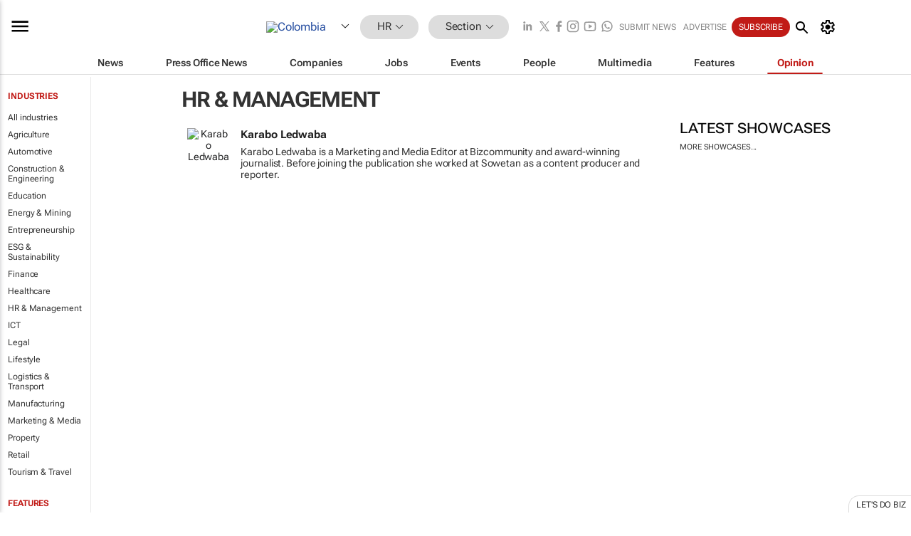

--- FILE ---
content_type: text/html; charset=utf-8
request_url: https://www.google.com/recaptcha/api2/aframe
body_size: 268
content:
<!DOCTYPE HTML><html><head><meta http-equiv="content-type" content="text/html; charset=UTF-8"></head><body><script nonce="WXEtEB8lU3wZs3q-LDr14w">/** Anti-fraud and anti-abuse applications only. See google.com/recaptcha */ try{var clients={'sodar':'https://pagead2.googlesyndication.com/pagead/sodar?'};window.addEventListener("message",function(a){try{if(a.source===window.parent){var b=JSON.parse(a.data);var c=clients[b['id']];if(c){var d=document.createElement('img');d.src=c+b['params']+'&rc='+(localStorage.getItem("rc::a")?sessionStorage.getItem("rc::b"):"");window.document.body.appendChild(d);sessionStorage.setItem("rc::e",parseInt(sessionStorage.getItem("rc::e")||0)+1);localStorage.setItem("rc::h",'1768495412306');}}}catch(b){}});window.parent.postMessage("_grecaptcha_ready", "*");}catch(b){}</script></body></html>